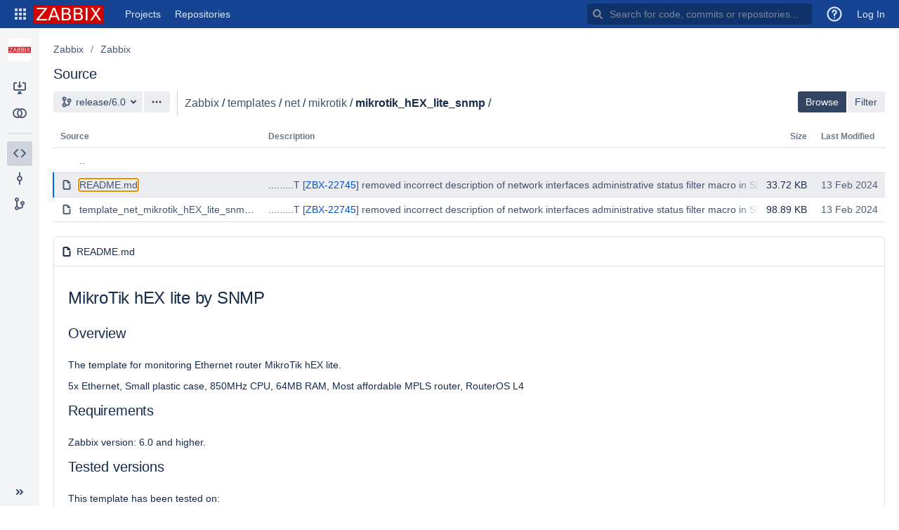

--- FILE ---
content_type: text/html;charset=UTF-8
request_url: https://git.zabbix.com/projects/ZBX/repos/zabbix/browse/templates/net/mikrotik/mikrotik_hEX_lite_snmp?at=release%2F6.0
body_size: 6528
content:
<!DOCTYPE html><html lang="en"><head><meta charset="utf-8"><meta http-equiv="X-UA-Compatible" content="IE=edge"><title>Browse Zabbix / Zabbix - ZABBIX GIT</title><script>
window.WRM=window.WRM||{};window.WRM._unparsedData=window.WRM._unparsedData||{};window.WRM._unparsedErrors=window.WRM._unparsedErrors||{};
WRM._unparsedData["com.atlassian.plugins.atlassian-plugins-webresource-plugin:context-path.context-path"]="\u0022\u0022";
WRM._unparsedData["com.atlassian.plugins.atlassian-clientside-extensions-runtime:runtime.atlassianDevMode"]="false";
WRM._unparsedData["com.atlassian.bitbucket.server.bitbucket-webpack-INTERNAL:date-format-preference.data"]="\u0022\u0022";
WRM._unparsedData["com.atlassian.bitbucket.server.config-wrm-data:page.max.directory.recursive.children.data"]="{\u0022value\u0022:\u0022100000\u0022,\u0022key\u0022:\u0022page.max.directory.recursive.children\u0022,\u0022type\u0022:\u0022NUMBER\u0022}";
WRM._unparsedData["com.atlassian.bitbucket.server.bitbucket-repository-ref-sync:ref-sync-diverged-action-items._unused_"]="null";
WRM._unparsedData["com.atlassian.bitbucket.server.config-wrm-data:repository.merge.sync.timeout.data"]="{\u0022value\u0022:\u0022300\u0022,\u0022key\u0022:\u0022plugin.bitbucket-repository-ref-sync.merge.timeout\u0022,\u0022type\u0022:\u0022NUMBER\u0022}";
WRM._unparsedData["com.atlassian.bitbucket.server.config-wrm-data:repository.rebase.sync.timeout.data"]="{\u0022value\u0022:\u0022300\u0022,\u0022key\u0022:\u0022plugin.bitbucket-repository-ref-sync.rebase.timeout\u0022,\u0022type\u0022:\u0022NUMBER\u0022}";
WRM._unparsedData["com.atlassian.bitbucket.server.bitbucket-client-web-fragments:branch-layout-actions-dropdown-location._unused_"]="null";
WRM._unparsedData["com.atlassian.bitbucket.server.bitbucket-webpack-INTERNAL:user-keyboard-shortcuts-enabled.data"]="true";
WRM._unparsedData["com.atlassian.bitbucket.server.bitbucket-client-web-fragments:clone-dialog-options-location._unused_"]="null";
WRM._unparsedData["com.atlassian.bitbucket.server.bitbucket-webpack-INTERNAL:determine-language.syntax-highlighters"]="{\u0022text/x-ruby\u0022:{\u0022x\u0022:[\u0022ruby\u0022]},\u0022application/json\u0022:{\u0022e\u0022:[\u0022ipynb\u0022]},\u0022text/x-objectivec\u0022:{\u0022e\u0022:[\u0022m\u0022]},\u0022text/x-python\u0022:{\u0022x\u0022:[\u0022python\u0022]},\u0022text/javascript\u0022:{\u0022x\u0022:[\u0022node\u0022]},\u0022text/x-sh\u0022:{\u0022e\u0022:[\u0022makefile\u0022,\u0022Makefile\u0022],\u0022x\u0022:[\u0022sh\u0022,\u0022bash\u0022,\u0022zsh\u0022]},\u0022text/x-perl\u0022:{\u0022x\u0022:[\u0022perl\u0022]},\u0022text/velocity\u0022:{\u0022e\u0022:[\u0022vm\u0022]},\u0022text/x-erlang\u0022:{\u0022x\u0022:[\u0022escript\u0022]}}";
WRM._unparsedData["com.atlassian.bitbucket.server.feature-wrm-data:bidi.character.highlighting.data"]="true";
WRM._unparsedData["com.atlassian.bitbucket.server.bitbucket-mirroring-upstream:preferred-mirror.preferred-mirror-id"]="\u0022\u0022";
WRM._unparsedData["com.atlassian.bitbucket.server.bitbucket-jira:is-jira-linked.is-jira-linked-id"]="true";
WRM._unparsedData["com.atlassian.analytics.analytics-client:policy-update-init.policy-update-data-provider"]="false";
WRM._unparsedData["com.atlassian.analytics.analytics-client:programmatic-analytics-init.programmatic-analytics-data-provider"]="false";
WRM._unparsedData["com.atlassian.bitbucket.server.feature-wrm-data:user.time.zone.onboarding.data"]="true";
if(window.WRM._dataArrived)window.WRM._dataArrived();</script>
<link type="text/css" rel="stylesheet" href="/s/6a985c33380da678bade7e97035b97eb-CDN/-872796425/a32078a/n1cn5w/fd1a10b61acf1eca4748d15ad430ac7d/_/download/contextbatch/css/_super/batch.css" data-wrm-key="_super" data-wrm-batch-type="context" media="all">
<link type="text/css" rel="stylesheet" href="/s/97cae01adf5db5e829a204dc4917b31c-CDN/-872796425/a32078a/n1cn5w/614bfad0b6417b1823f43f09ea9aee00/_/download/contextbatch/css/bitbucket.page.repository.filebrowser,bitbucket.layout.files,bitbucket.layout.branch,bitbucket.layout.repository,atl.general,bitbucket.layout.base,bitbucket.layout.entity,-_super/batch.css?feature.smart.mirrors.enabled=true&amp;isJiraLinked=true&amp;isMailServerConfigured=true" data-wrm-key="bitbucket.page.repository.filebrowser,bitbucket.layout.files,bitbucket.layout.branch,bitbucket.layout.repository,atl.general,bitbucket.layout.base,bitbucket.layout.entity,-_super" data-wrm-batch-type="context" media="all">
<script type="text/javascript" src="/s/b37dc69adf10439025efa6b2fa3cfb0b-CDN/-872796425/a32078a/n1cn5w/fd1a10b61acf1eca4748d15ad430ac7d/_/download/contextbatch/js/_super/batch.js?locale=en-US" data-wrm-key="_super" data-wrm-batch-type="context" data-initially-rendered></script>
<script type="text/javascript" src="/s/c237f465903a3608c182601e104b11ba-CDN/-872796425/a32078a/n1cn5w/614bfad0b6417b1823f43f09ea9aee00/_/download/contextbatch/js/bitbucket.page.repository.filebrowser,bitbucket.layout.files,bitbucket.layout.branch,bitbucket.layout.repository,atl.general,bitbucket.layout.base,bitbucket.layout.entity,-_super/batch.js?feature.smart.mirrors.enabled=true&amp;isJiraLinked=true&amp;isMailServerConfigured=true&amp;locale=en-US" data-wrm-key="bitbucket.page.repository.filebrowser,bitbucket.layout.files,bitbucket.layout.branch,bitbucket.layout.repository,atl.general,bitbucket.layout.base,bitbucket.layout.entity,-_super" data-wrm-batch-type="context" data-initially-rendered></script>
<script>(function(loader) {loader.load('bitbucket.web.repository.clone.dialog.options', {"com.atlassian.bitbucket.server.bitbucket-mirroring-upstream:mirroring-clone-urls":{"serverCondition":false}});loader.load('bitbucket.refsync.diverged.actions', {"com.atlassian.bitbucket.server.bitbucket-repository-ref-sync:rebase":{"serverCondition":true}});loader.load('bitbucket.layout.repository', {"com.atlassian.bitbucket.server.bitbucket-repository-shortcuts:repository-shortcuts-url-scheme-whitelist-provider":{"urlSchemeWhitelist":["http://","https://","ftp://","ftps://","mailto:","skype:","callto:","facetime:","git:","irc:","irc6:","news:","nntp:","feed:","cvs:","svn:","mvn:","ssh:","itms:","notes:","smb:","hipchat://","sourcetree:","urn:","tel:","xmpp:","telnet:","vnc:","rdp:","whatsapp:","slack:","sip:","sips:","magnet:"]},"com.atlassian.bitbucket.server.bitbucket-page-data:markup-extension-provider":{"extensions":["md","markdown","mdown","mkdn","mkd","txt","text",""],"extensionsRaw":["txt","text",""],"name":"README"}});loader.load('bitbucket.branch.layout.actions.dropdown', {"com.atlassian.bitbucket.server.bitbucket-compare:compare-branch-action":{"serverCondition":true},"com.kylenicholls.stash.parameterized-builds:blayout-trigger-jenkins":{"serverCondition":false},"com.atlassian.bitbucket.server.bitbucket-sourcetree:sourcetree-checkout-action-branch-layout":{"serverCondition":true},"com.atlassian.bitbucket.server.bitbucket-client-web-fragments:download-branch-action":{"serverCondition":true},"com.atlassian.bitbucket.server.bitbucket-branch:create-branch-action":{"serverCondition":false}});}(_PageDataPlugin));</script><meta name="application-name" content="Bitbucket"><link rel="shortcut icon" type="image/x-icon" href="/s/-872796425/a32078a/n1cn5w/1.0/_/download/resources/com.atlassian.bitbucket.server.bitbucket-webpack-INTERNAL:favicon/favicon.ico" /><link rel="search" href="https://git.zabbix.com/plugins/servlet/opensearch-descriptor" type="application/opensearchdescription+xml" title="Bitbucket code search"/></head><body class="aui-page-sidebar bitbucket-theme"><ul id="assistive-skip-links" class="assistive"><li><a href="#aui-sidebar-content">Skip to sidebar navigation</a></li><li><a href="#aui-page-panel-content-body">Skip to content</a></li></ul><div id="page"><!-- start #header --><header id="header" role="banner"><section class="notifications"></section><nav class="aui-header aui-dropdown2-trigger-group" aria-label="site"><div class="aui-header-inner"><div class="aui-header-before"><button class=" aui-dropdown2-trigger app-switcher-trigger aui-dropdown2-trigger-arrowless" aria-controls="app-switcher" aria-haspopup="true" role="button" data-aui-trigger href="#app-switcher"><span class="aui-icon aui-icon-small aui-iconfont-appswitcher">Linked Applications</span></button><div id="app-switcher" class="aui-dropdown2 aui-style-default" role="menu" hidden data-is-user-admin="false" data-is-switcher="true"><div class="app-switcher-loading">Loading&hellip;</div></div></div><div class="aui-header-primary"><span id="logo" class="aui-header-logo bitbucket-header-logo"><a href="https://git.zabbix.com"><img src="/s/-872796425/a32078a/n1cn5w/1.0/_/download/resources/com.atlassian.bitbucket.server.bitbucket-webpack-INTERNAL:bitbucket-logo/images/logo/bitbucket.svg" alt="Bitbucket"/></a></span><ul class="aui-nav"><li class=" projects-link"><a href="/projects" class="projects-link" data-web-item-key="com.atlassian.bitbucket.server.bitbucket-server-web-fragments:projects-menu">Projects</a></li><li class=" public-repos-link"><a href="/repos" class="public-repos-link" data-web-item-key="com.atlassian.bitbucket.server.bitbucket-server-web-fragments:public-repositories-link">Repositories</a></li></ul></div><div class="aui-header-secondary"><ul class="aui-nav"><li><div id="quick-search-loader"></div><script>jQuery(document).ready(function () {require(['bitbucket-plugin-search/internal/component/quick-search/quick-search-loader'], function (loader) {loader.onReady('#quick-search-loader');}) ;}) ;</script></li><li class=""title="Announcement Banner"><a href="#announcement-banner" id="announcement-banner-menu-link" title="Announcement Banner" data-web-item-key="com.nolddor.announcement-banner-for-bitbucket:header-announcement-banner-btn"><span class="aui-icon aui-icon-small aui-iconfont-feedback">Announcement Banner</span></a></li><li class=" help-link"title="Help"><a class=" aui-dropdown2-trigger aui-dropdown2-trigger-arrowless" aria-controls="com.atlassian.bitbucket.server.bitbucket-server-web-fragments-help-menu" aria-haspopup="true" role="button" tabindex="0" data-aui-trigger><span class="aui-icon aui-icon-small aui-icon-small aui-iconfont-question-circle">Help</span></a><div id="com.atlassian.bitbucket.server.bitbucket-server-web-fragments-help-menu" class="aui-dropdown2 aui-style-default" role="menu" hidden data-aui-dom-container="body"><div class="aui-dropdown2-section help-items-section"><ul class="aui-list-truncate" role="presentation"><li role="presentation"><a href="https://confluence.atlassian.com/display/BITBUCKETSERVER0721/Bitbucket+Data+Center+and+Server+documentation?utm_campaign=in-app-help&amp;amp;utm_medium=in-app-help&amp;amp;utm_source=stash" title="Go to the online documentation for Bitbucket" data-web-item-key="com.atlassian.bitbucket.server.bitbucket-server-web-fragments:general-help">Online help</a></li><li role="presentation"><a href="https://www.atlassian.com/git?utm_campaign=learn-git&amp;utm_medium=in-app-help&amp;utm_source=stash" title="Learn about Git commands &amp; workflows" data-web-item-key="com.atlassian.bitbucket.server.bitbucket-server-web-fragments:learn-git">Learn Git</a></li><li role="presentation"><a href="/getting-started" class="getting-started-page-link" title="Overview of Bitbucket features" data-web-item-key="com.atlassian.bitbucket.server.bitbucket-server-web-fragments:getting-started-page-help-link">Welcome to Bitbucket</a></li><li role="presentation"><a href="/#" class="keyboard-shortcut-link" title="Discover keyboard shortcuts in Bitbucket" data-web-item-key="com.atlassian.bitbucket.server.bitbucket-server-web-fragments:keyboard-shortcuts-help-link">Keyboard shortcuts</a></li><li role="presentation"><a href="https://go.atlassian.com/bitbucket-server-whats-new?utm_campaign=in-app-help&amp;utm_medium=in-app-help&amp;utm_source=stash" title="Learn about what&#39;s new in Bitbucket" data-web-item-key="com.atlassian.bitbucket.server.bitbucket-server-web-fragments:whats-new-link">What&#39;s new</a></li><li role="presentation"><a href="https://go.atlassian.com/bitbucket-server-community?utm_campaign=in-app-help&amp;utm_medium=in-app-help&amp;utm_source=stash" title="Explore the Atlassian community" data-web-item-key="com.atlassian.bitbucket.server.bitbucket-server-web-fragments:community-link">Community</a></li></ul></div></div></li><li class=" alerts-menu"title="View system alerts"><a href="#alerts" id="alerts-trigger" class="alerts-menu" title="View system alerts" data-web-item-key="com.atlassian.bitbucket.server.bitbucket-server-web-fragments:global-alerts-menu-item">Alerts</a></li><li class="user-dropdown"><a id="login-link" href="/login?next=%2Fprojects%2FZBX%2Frepos%2Fzabbix%2Fbrowse%2Ftemplates%2Fnet%2Fmikrotik%2Fmikrotik_hEX_lite_snmp%3Fat%3Drelease%252F6.0">Log In</a></li></ul></div></div> <!-- End .aui-header-inner --></nav> <!-- End .aui-header --></header><!-- End #header --><!-- Start #content --><section id="content" role="main" tabindex="-1" data-timezone="-120"  data-repoSlug="zabbix" data-projectKey="ZBX" data-repoName="Zabbix" data-projectName="Zabbix"><section class="notifications"></section><section id="aui-sidebar-content" class="aui-sidebar "  tabindex="-1"><div class="aui-sidebar-wrapper"><div class="aui-sidebar-body"><script>require('bitbucket/internal/widget/sidebar/sidebar').preload();</script><div class="aui-page-header" ><div class="aui-page-header-inner"><div class="aui-page-header-image" ><a href="/projects/ZBX"><span class="aui-avatar aui-avatar-large aui-avatar-project" data-tooltip="Zabbix"><span class="aui-avatar-inner"><img src="/projects/ZBX/avatar.png?s=96&amp;v=1549621210789" alt="Zabbix" /></span></span></a></div><div class="aui-page-header-main entity-item" ><ol class="aui-nav aui-nav-breadcrumbs"><li><a href="/projects/ZBX" title="Zabbix">Zabbix</a></li></ol><h1><span class="entity-name" title="Zabbix">Zabbix</span></h1><div><div class="public-lozenge aui-lozenge aui-lozenge-subtle">Public</div></div></div></div></div><nav class="aui-navgroup aui-navgroup-vertical" role="navigation"><div class="aui-navgroup-inner"><div class="aui-sidebar-group aui-sidebar-group-tier-one sidebar-actions"><div class="aui-nav-heading"><strong>Actions</strong></div><ul class="aui-nav"><li class=" clone-repo"><a href="#" class="aui-nav-item "  id=clone-repo-button data-web-item-key=com.atlassian.bitbucket.server.bitbucket-server-web-fragments:repository-clone  title=Clone this repository><span class="aui-icon icon-clone"></span><span class="aui-nav-item-label">Clone</span></a></li><li><a href="/projects/ZBX/repos/zabbix/compare" class="aui-nav-item "  id=repository-nav-compare data-web-item-key=com.atlassian.bitbucket.server.bitbucket-server-web-fragments:bitbucket.repository.nav.compare ><span class="aui-icon icon-compare"></span><span class="aui-nav-item-label">Compare</span></a></li></ul></div><aui-inline-dialog id="repo-clone-dialog" alignment="left top" data-aui-dom-container="body" data-aui-focus-selector=".clone-url-input"><div id="clone-repo-dialog-content"><div class="clone-url"><div class="aui-buttons"><button id="http-clone-url" class="aui-button repository-protocol"  data-module-key="http-clone-url" data-clone-url="https://git.zabbix.com/scm/zbx/zabbix.git" autocomplete="off" aria-disabled="true" disabled="disabled" >HTTP</button><input type="text" class="text quick-copy-text stash-text clone-url-input" readonly="readonly" spellcheck="false" value=""/></div><div id="clone-dialog-options"><!-- This is a client-web-panel --></div><div id="clone-dialog-help-info"><p><a target="_blank" href="https://www.atlassian.com/git/tutorials/setting-up-a-repository/git-clone?utm_campaign=learn-git-clone&amp;utm_medium=in-app-help&amp;utm_source=stash">Learn more about cloning repositories</a></p><p>You have <strong>read-only</strong> access</p><p><div id="contributing-guidelines-clone-placeholder" class="hidden"></div></p></div></div><div class="sourcetree-panel"><a id="sourcetree-clone-button" class="aui-button aui-button-primary sourcetree-button"  href="sourcetree://cloneRepo/https://git.zabbix.com/scm/zbx/zabbix.git" autocomplete="off" tabindex="0">Clone in Sourcetree</a><p><a href="https://www.sourcetreeapp.com" target="_blank">Sourcetree</a> is a free Git and Mercurial client for Windows and Mac.</p></div></div></aui-inline-dialog><div class="aui-sidebar-group aui-sidebar-group-tier-one sidebar-navigation"><div class="aui-nav-heading"><strong>Navigation</strong></div><ul class="aui-nav"><li class="aui-nav-selected"><a href="/projects/ZBX/repos/zabbix/browse" class="aui-nav-item "  id=repository-nav-files data-web-item-key=com.atlassian.bitbucket.server.bitbucket-server-web-fragments:bitbucket.repository.nav.files ><span class="aui-icon icon-source"></span><span class="aui-nav-item-label">Source</span></a></li><li class=" commits-nav"><a href="/projects/ZBX/repos/zabbix/commits" class="aui-nav-item "  id=repository-nav-commits data-web-item-key=com.atlassian.bitbucket.server.bitbucket-server-web-fragments:bitbucket.repository.nav.commits ><span class="aui-icon icon-commits"></span><span class="aui-nav-item-label">Commits</span></a></li><li><a href="/projects/ZBX/repos/zabbix/branches" class="aui-nav-item "  id=repository-nav-branches data-web-item-key=com.atlassian.bitbucket.server.bitbucket-server-web-fragments:bitbucket.repository.nav.branches ><span class="aui-icon icon-branches"></span><span class="aui-nav-item-label">Branches</span></a></li></ul></div></div></nav></div><div class="aui-sidebar-footer"><button class="aui-button aui-button-subtle aui-sidebar-toggle aui-sidebar-footer-tipsy" title="Expand sidebar ( [ )" data-tooltip="Expand sidebar ( [ )"><span class="aui-icon aui-icon-small aui-iconfont-chevron-double-left"></span></button></div></div></section><div id="aui-page-panel-content-body" class="aui-page-panel content-body"  tabindex="-1"><div class="aui-page-panel-inner"><main role="main" id="main" class="aui-page-panel-content" ><div class="aui-page-header page-header-flex" ><div class="aui-page-header-inner"><div class="aui-page-header-main" ><ol class="aui-nav aui-nav-breadcrumbs repository-breadcrumbs"><li><a href="/projects/ZBX" title="Zabbix">Zabbix</a></li><li class="aui-nav-selected"><a href="/projects/ZBX/repos/zabbix/browse" title="Zabbix">Zabbix</a></li></ol><h2 class="page-panel-content-header">Source</h2></div></div></div><div class="aui-toolbar2 branch-selector-toolbar" role="toolbar"><div class="aui-toolbar2-inner"><div class="aui-toolbar2-primary"><div class="aui-group"><div class="aui-item"><div class="aui-buttons"><label for="repository-layout-revision-selector" class="assistive">Source branch</label><button type="button" id="repository-layout-revision-selector" data-aui-trigger aria-controls="inline-dialog-repository-layout-revision-selector-dialog" class="aui-button searchable-selector-trigger revision-reference-selector-trigger" title="release/6.0"><span class="aui-icon aui-icon-small aui-iconfont-branch">Branch</span><span class="name" title="release/6.0" data-id="refs/heads/release/6.0" data-revision-ref="{&quot;latestCommit&quot;:&quot;9ce05496c60bb08b99ea840866ecd5d6e6d871c9&quot;,&quot;isDefault&quot;:false,&quot;id&quot;:&quot;refs/heads/release/6.0&quot;,&quot;displayId&quot;:&quot;release/6.0&quot;,&quot;type&quot;:{&quot;name&quot;:&quot;Branch&quot;,&quot;id&quot;:&quot;branch&quot;}}">release/6.0</span></button><aui-inline-dialog id="inline-dialog-repository-layout-revision-selector-dialog" class="searchable-selector-dialog" alignment="bottom left" alignment-static data-aui-dom-container="body" role="region"></aui-inline-dialog><button id="branch-actions"  class=" aui-dropdown2-trigger aui-button aui-dropdown2-trigger-arrowless" aria-controls="branch-actions-menu" aria-haspopup="true" role="button" data-aui-trigger autocomplete="off" type="button"><span class="aui-icon aui-icon-small aui-iconfont-more">Branch actions</span></button></div></div><div class="aui-item"><div class="breadcrumbs" ><span class="file-path"><a href="/projects/ZBX/repos/zabbix/browse?at=release%2F6.0">Zabbix</a><span class="sep">/</span><a href="/projects/ZBX/repos/zabbix/browse/templates?at=release%2F6.0">templates</a><span class="sep">/</span><a href="/projects/ZBX/repos/zabbix/browse/templates/net?at=release%2F6.0">net</a><span class="sep">/</span><a href="/projects/ZBX/repos/zabbix/browse/templates/net/mikrotik?at=release%2F6.0">mikrotik</a></span><span class="sep">/</span><span class="stub">mikrotik_hEX_lite_snmp</span><span class="sep">/</span></div></div><div class="aui-item"><div class="file-finder"><div class="file-finder-input"><span class="aui-icon aui-icon-small aui-iconfont-search file-finder-search-icon"></span><input type="text" autofocus="autofocus" maxlength="1000" size="30" class="filter-files" placeholder="Find files" ></div><button class="file-finder-tip" aria-expanded="false"><span class="aui-icon aui-icon-small aui-iconfont-info-circle"></span></button></div></div></div></div><div class="aui-toolbar2-secondary commit-badge-container"><div class="aui-buttons find-files"><button class="aui-button browse-files-button"  autocomplete="off" aria-pressed="true">Browse</button><button class="aui-button find-files-button"  autocomplete="off">Filter</button></div></div></div></div><div class="filebrowser-banner"></div><div class='filebrowser-content'><div id="file-browser-wrapper"><table class="aui filebrowser-table" id="browse-table"><thead ><tr><th id="group" scope="col" class="item-name">Source</th><th id="group" scope="col" class="message hidden">Description</th><th id="group" scope="col" class="file-size">Size</th><th id="group" scope="col" class="timestamp hidden">Last Modified</th></tr></thead><tbody ><tr class="folder browse-up file-row"title="Go to the parent directory"data-item-name=".."><td colspan="4" class="item-name"><span class="aui-icon aui-icon-small aui-iconfont-browse-up">Parent directory</span><a href="/projects/ZBX/repos/zabbix/browse/templates/net/mikrotik?at=release%2F6.0"aria-label="Parent directory">..</a></td></tr><tr class="file file-row"data-item-name="README.md"><td  class="item-name"><span class="aui-icon aui-icon-small aui-iconfont-document">File </span><a href="/projects/ZBX/repos/zabbix/browse/templates/net/mikrotik/mikrotik_hEX_lite_snmp/README.md?at=release%2F6.0" data-contentId="eaf228207e072cdb1245b2cdf07f668a171d6285">README.md</a></td><td class="file-size">33.72 KB</td></tr><tr class="file file-row"data-item-name="template_net_mikrotik_hEX_lite_snmp.yaml"><td  class="item-name"><span class="aui-icon aui-icon-small aui-iconfont-document">File </span><a href="/projects/ZBX/repos/zabbix/browse/templates/net/mikrotik/mikrotik_hEX_lite_snmp/template_net_mikrotik_hEX_lite_snmp.yaml?at=release%2F6.0" data-contentId="719312e845b2a9000e73f6ef7214f0539d911527">template_net_mikrotik_hEX_lite_snmp.yaml</a></td><td class="file-size">98.89 KB</td></tr></tbody></table></div></div><div class='filebrowser-readme'></div> <script type="text/javascript">require('bitbucket/internal/feature/readme/files/readme').onReady('.filebrowser-readme')</script><div class="filebrowser-banner"></div></main></div></div></section><!-- End #content --><!-- Start #footer --><footer id="footer" role="contentinfo"><section class="notifications"></section><section class="footer-body"><ul><li data-key="footer.license.message">Git repository management for enterprise teams powered by <a href="https://www.atlassian.com/software/bitbucket/">Atlassian Bitbucket</a></li></ul><ul><li>Atlassian Bitbucket <span title="a32078a049b08ccf07443ac4250926e83536e251" id="product-version" data-commitid="a32078a049b08ccf07443ac4250926e83536e251" data-system-build-number="a32078a"> v7.21.23</span></li><li data-key="footer.links.documentation"><a href="https://confluence.atlassian.com/display/BITBUCKETSERVER0721/Bitbucket+Data+Center+and+Server+documentation?utm_campaign=in-app-help&amp;utm_medium=in-app-help&amp;utm_source=stash" target="_blank">Documentation</a></li><li data-key="footer.links.jac"><a href="https://jira.atlassian.com/browse/BSERV?utm_campaign=in-app-help&amp;utm_medium=in-app-help&amp;utm_source=stash" target="_blank">Request a feature</a></li><li data-key="footer.links.about"><a href="/about">About</a></li><li data-key="footer.links.contact.atlassian"><a href="https://www.atlassian.com/company/contact?utm_campaign=in-app-help&amp;utm_medium=in-app-help&amp;utm_source=stash" target="_blank">Contact Atlassian</a></li></ul><div id="footer-logo"><a href="https://www.atlassian.com/" target="_blank">Atlassian</a></div></section></footer><!-- End #footer --></div><script>require('bitbucket/internal/layout/base/base').onReady(null, "ZABBIX GIT" ); require('bitbucket/internal/widget/keyboard-shortcuts/keyboard-shortcuts').onReady();</script><script>require('bitbucket/internal/layout/repository/repository').onReady({"slug":"zabbix","id":152,"name":"Zabbix","hierarchyId":"f695c0dfb7f17321bb31","scmId":"git","state":"AVAILABLE","statusMessage":"Available","forkable":false,"project":{"key":"ZBX","id":22,"name":"Zabbix","description":"Zabbix code","public":false,"type":"NORMAL","links":{"self":[{"href":"https://git.zabbix.com/projects/ZBX"}]},"avatarUrl":"/projects/ZBX/avatar.png?s=64&v=1549621210789"},"public":true,"links":{"clone":[{"href":"https://git.zabbix.com/scm/zbx/zabbix.git","name":"http"},{"href":"ssh://git@git.zabbix.com:7999/zbx/zabbix.git","name":"ssh"}],"self":[{"href":"https://git.zabbix.com/projects/ZBX/repos/zabbix/browse"}]}}, '#clone-repo-button');</script><div id="branch-actions-menu" class="aui-dropdown2 aui-style-default" role="menu" hidden></div><script>require('bitbucket/internal/layout/branch/branch').onReady('#repository-layout-revision-selector');</script><script>require('bitbucket/internal/layout/files/files').onReady(["templates","net","mikrotik","mikrotik_hEX_lite_snmp"],{"latestCommit":"9ce05496c60bb08b99ea840866ecd5d6e6d871c9","isDefault":false,"id":"refs/heads/release/6.0","displayId":"release/6.0","type":{"name":"Branch","id":"branch"}}, '.branch-selector-toolbar .breadcrumbs',true);</script><script>require('bitbucket/internal/page/filebrowser/filebrowser').onReady( "templates\/net\/mikrotik\/mikrotik_hEX_lite_snmp",{"latestCommit":"9ce05496c60bb08b99ea840866ecd5d6e6d871c9","isDefault":false,"id":"refs/heads/release/6.0","displayId":"release/6.0","type":{"name":"Branch","id":"branch"}}, "#file-browser-wrapper", "#browse-table",1000);</script></body></html>

--- FILE ---
content_type: text/html;charset=UTF-8
request_url: https://git.zabbix.com/rest/api/latest/projects/ZBX/repos/zabbix/raw/templates/net/mikrotik/mikrotik_hEX_lite_snmp/README.md?blob=eaf228207e072cdb1245b2cdf07f668a171d6285&at=refs%2Fheads%2Frelease%2F6.0&markup=true&htmlEscape=false&hardwrap=false
body_size: 7188
content:
<h1>MikroTik hEX lite by SNMP</h1>
<h2>Overview</h2>
<p>The template for monitoring Ethernet router MikroTik hEX lite.</p>
<p>5x Ethernet, Small plastic case, 850MHz CPU, 64MB RAM, Most affordable MPLS router, RouterOS L4</p>
<h2>Requirements</h2>
<p>Zabbix version: 6.0 and higher.</p>
<h2>Tested versions</h2>
<p>This template has been tested on:</p>
<ul><li>MikroTik hEX lite</li></ul>
<h2>Configuration</h2>
<blockquote>
<p>Zabbix should be configured according to the instructions in the <a rel="nofollow" href="https://www.zabbix.com/documentation/6.0/manual/config/templates_out_of_the_box">Templates out of the box</a> section.</p>
</blockquote>
<h2>Setup</h2>
<p>Refer to the vendor documentation.</p>
<h3>Macros used</h3>
<table><thead><tr><th>Name</th><th>Description</th><th>Default</th></tr></thead><tbody><tr><td>{$VFS.FS.PUSED.MAX.CRIT}</td><td></td><td><code>90</code></td></tr><tr><td>{$VFS.FS.PUSED.MAX.WARN}</td><td></td><td><code>80</code></td></tr><tr><td>{$CPU.UTIL.CRIT}</td><td></td><td><code>90</code></td></tr><tr><td>{$TEMP_CRIT}</td><td></td><td><code>60</code></td></tr><tr><td>{$TEMP_CRIT_LOW}</td><td></td><td><code>5</code></td></tr><tr><td>{$TEMP_WARN}</td><td></td><td><code>50</code></td></tr><tr><td>{$TEMP_CRIT:&#34;CPU&#34;}</td><td></td><td><code>75</code></td></tr><tr><td>{$TEMP_WARN:&#34;CPU&#34;}</td><td></td><td><code>70</code></td></tr><tr><td>{$MEMORY.UTIL.MAX}</td><td></td><td><code>90</code></td></tr><tr><td>{$IFNAME.WIFI.MATCHES}</td><td><p>This macro is used in CAPsMAN AP channel discovery. It can be overridden on the host level.</p></td><td><code>WIFI</code></td></tr><tr><td>{$IFNAME.LTEMODEM.MATCHES}</td><td><p>This macro is used in LTE modem discovery. It can be overridden on the host.</p></td><td><code>^lte</code></td></tr><tr><td>{$LTEMODEM.RSSI.MIN.WARN}</td><td><p>The LTE modem RSSI minimum value for warning trigger expression.</p></td><td><code>-100</code></td></tr><tr><td>{$LTEMODEM.RSRP.MIN.WARN}</td><td><p>The LTE modem RSRP minimum value for warning trigger expression.</p></td><td><code>-100</code></td></tr><tr><td>{$LTEMODEM.RSRQ.MIN.WARN}</td><td><p>The LTE modem RSRQ minimum value for warning trigger expression.</p></td><td><code>-20</code></td></tr><tr><td>{$LTEMODEM.SINR.MIN.WARN}</td><td><p>The LTE modem SINR minimum value for warning trigger expression.</p></td><td><code>0</code></td></tr><tr><td>{$SNMP.TIMEOUT}</td><td></td><td><code>5m</code></td></tr><tr><td>{$ICMP_LOSS_WARN}</td><td></td><td><code>20</code></td></tr><tr><td>{$ICMP_RESPONSE_TIME_WARN}</td><td></td><td><code>0.15</code></td></tr><tr><td>{$IF.ERRORS.WARN}</td><td></td><td><code>2</code></td></tr><tr><td>{$IF.UTIL.MAX}</td><td></td><td><code>90</code></td></tr><tr><td>{$IFCONTROL}</td><td></td><td><code>1</code></td></tr><tr><td>{$NET.IF.IFNAME.MATCHES}</td><td></td><td><code>^.*$</code></td></tr><tr><td>{$NET.IF.IFNAME.NOT_MATCHES}</td><td><p>Filter out loopbacks, nulls, docker veth links and docker0 bridge by default</p></td><td><code>Macro too long. Please see the template.</code></td></tr><tr><td>{$NET.IF.IFOPERSTATUS.MATCHES}</td><td></td><td><code>^.*$</code></td></tr><tr><td>{$NET.IF.IFOPERSTATUS.NOT_MATCHES}</td><td><p>Ignore notPresent(6)</p></td><td><code>^6$</code></td></tr><tr><td>{$NET.IF.IFADMINSTATUS.MATCHES}</td><td></td><td><code>^.*</code></td></tr><tr><td>{$NET.IF.IFADMINSTATUS.NOT_MATCHES}</td><td><p>Ignore down(2) administrative status</p></td><td><code>^2$</code></td></tr><tr><td>{$NET.IF.IFDESCR.MATCHES}</td><td></td><td><code>.*</code></td></tr><tr><td>{$NET.IF.IFDESCR.NOT_MATCHES}</td><td></td><td><code>CHANGE_IF_NEEDED</code></td></tr><tr><td>{$NET.IF.IFALIAS.MATCHES}</td><td></td><td><code>.*</code></td></tr><tr><td>{$NET.IF.IFALIAS.NOT_MATCHES}</td><td></td><td><code>CHANGE_IF_NEEDED</code></td></tr><tr><td>{$NET.IF.IFTYPE.MATCHES}</td><td></td><td><code>.*</code></td></tr><tr><td>{$NET.IF.IFTYPE.NOT_MATCHES}</td><td></td><td><code>CHANGE_IF_NEEDED</code></td></tr></tbody></table>
<h3>Items</h3>
<table><thead><tr><th>Name</th><th>Description</th><th>Type</th><th>Key and additional info</th></tr></thead><tbody><tr><td>Mikrotik: Used memory</td><td><p>MIB: HOST-RESOURCES-MIB</p><p>The amount of the storage represented by this entry that is allocated, in units of hrStorageAllocationUnits.</p></td><td>SNMP agent</td><td>vm.memory.used[hrStorageUsed.Memory]<p><strong>Preprocessing</strong></p><ul><li><p>Custom multiplier: <code>1024</code></p></li></ul></td></tr><tr><td>Mikrotik: Total memory</td><td><p>MIB: HOST-RESOURCES-MIB</p><p>The size of the storage represented by this entry, in</p><p>units of hrStorageAllocationUnits. This object is</p><p>writable to allow remote configuration of the size of</p><p>the storage area in those cases where such an</p><p>operation makes sense and is possible on the</p><p>underlying system. For example, the amount of main</p><p>memory allocated to a buffer pool might be modified or</p><p>the amount of disk space allocated to virtual memory</p><p>might be modified.</p></td><td>SNMP agent</td><td>vm.memory.total[hrStorageSize.Memory]<p><strong>Preprocessing</strong></p><ul><li><p>Custom multiplier: <code>1024</code></p></li></ul></td></tr><tr><td>Mikrotik: Memory utilization</td><td><p>Memory utilization in %.</p></td><td>Calculated</td><td>vm.memory.util[memoryUsedPercentage.Memory]</td></tr><tr><td>Mikrotik: Operating system</td><td><p>MIB: MIKROTIK-MIB</p><p>Software version.</p></td><td>SNMP agent</td><td>system.sw.os[mtxrLicVersion.0]<p><strong>Preprocessing</strong></p><ul><li><p>Discard unchanged with heartbeat: <code>1d</code></p></li></ul></td></tr><tr><td>Mikrotik: Hardware model name</td><td></td><td>SNMP agent</td><td>system.hw.model<p><strong>Preprocessing</strong></p><ul><li><p>Discard unchanged with heartbeat: <code>1d</code></p></li></ul></td></tr><tr><td>Mikrotik: Hardware serial number</td><td><p>MIB: MIKROTIK-MIB</p><p>RouterBOARD serial number.</p></td><td>SNMP agent</td><td>system.hw.serialnumber<p><strong>Preprocessing</strong></p><ul><li><p>Discard unchanged with heartbeat: <code>1d</code></p></li></ul></td></tr><tr><td>Mikrotik: Firmware version</td><td><p>MIB: MIKROTIK-MIB</p><p>Current firmware version.</p></td><td>SNMP agent</td><td>system.hw.firmware<p><strong>Preprocessing</strong></p><ul><li><p>Discard unchanged with heartbeat: <code>1d</code></p></li></ul></td></tr><tr><td>Mikrotik: Uptime (network)</td><td><p>MIB: SNMPv2-MIB</p><p>The time (in hundredths of a second) since the network management portion of the system was last re-initialized.</p></td><td>SNMP agent</td><td>system.net.uptime[sysUpTime.0]<p><strong>Preprocessing</strong></p><ul><li><p>Custom multiplier: <code>0.01</code></p></li></ul></td></tr><tr><td>Mikrotik: Uptime (hardware)</td><td><p>MIB: HOST-RESOURCES-MIB</p><p>The amount of time since this host was last initialized. Note that this is different from sysUpTime in the SNMPv2-MIB [RFC1907] because sysUpTime is the uptime of the network management portion of the system.</p></td><td>SNMP agent</td><td>system.hw.uptime[hrSystemUptime.0]<p><strong>Preprocessing</strong></p><ul><li><p>Check for not supported value</p><p>⛔️Custom on fail: Set value to: <code>0</code></p></li><li><p>Custom multiplier: <code>0.01</code></p></li></ul></td></tr><tr><td>Mikrotik: SNMP traps (fallback)</td><td><p>The item is used to collect all SNMP traps unmatched by other snmptrap items</p></td><td>SNMP trap</td><td>snmptrap.fallback</td></tr><tr><td>Mikrotik: System location</td><td><p>MIB: SNMPv2-MIB</p><p>The physical location of this node (e.g., &#96;telephone closet, 3rd floor&#39;).  If the location is unknown, the value is the zero-length string.</p></td><td>SNMP agent</td><td>system.location[sysLocation.0]<p><strong>Preprocessing</strong></p><ul><li><p>Discard unchanged with heartbeat: <code>12h</code></p></li></ul></td></tr><tr><td>Mikrotik: System contact details</td><td><p>MIB: SNMPv2-MIB</p><p>The textual identification of the contact person for this managed node, together with information on how to contact this person.  If no contact information is known, the value is the zero-length string.</p></td><td>SNMP agent</td><td>system.contact[sysContact.0]<p><strong>Preprocessing</strong></p><ul><li><p>Discard unchanged with heartbeat: <code>12h</code></p></li></ul></td></tr><tr><td>Mikrotik: System object ID</td><td><p>MIB: SNMPv2-MIB</p><p>The vendor&#39;s authoritative identification of the network management subsystem contained in the entity.  This value is allocated within the SMI enterprises subtree (1.3.6.1.4.1) and provides an easy and unambiguous means for determining<code>what kind of box&#39; is being managed.  For example, if vendor</code>Flintstones, Inc.&#39; was assigned the subtree1.3.6.1.4.1.4242, it could assign the identifier 1.3.6.1.4.1.4242.1.1 to its &#96;Fred Router&#39;.</p></td><td>SNMP agent</td><td>system.objectid[sysObjectID.0]<p><strong>Preprocessing</strong></p><ul><li><p>Discard unchanged with heartbeat: <code>12h</code></p></li></ul></td></tr><tr><td>Mikrotik: System name</td><td><p>MIB: SNMPv2-MIB</p><p>An administratively-assigned name for this managed node.By convention, this is the node&#39;s fully-qualified domain name.  If the name is unknown, the value is the zero-length string.</p></td><td>SNMP agent</td><td>system.name<p><strong>Preprocessing</strong></p><ul><li><p>Discard unchanged with heartbeat: <code>12h</code></p></li></ul></td></tr><tr><td>Mikrotik: System description</td><td><p>MIB: SNMPv2-MIB</p><p>A textual description of the entity. This value should</p><p>include the full name and version identification of the system&#39;s hardware type, software operating-system, and</p><p>networking software.</p></td><td>SNMP agent</td><td>system.descr[sysDescr.0]<p><strong>Preprocessing</strong></p><ul><li><p>Discard unchanged with heartbeat: <code>12h</code></p></li></ul></td></tr><tr><td>Mikrotik: SNMP agent availability</td><td><p>Availability of SNMP checks on the host. The value of this item corresponds to availability icons in the host list.</p><p>Possible value:</p><p>0 - not available</p><p>1 - available</p><p>2 - unknown</p></td><td>Zabbix internal</td><td>zabbix[host,snmp,available]</td></tr><tr><td>Mikrotik: ICMP ping</td><td></td><td>Simple check</td><td>icmpping</td></tr><tr><td>Mikrotik: ICMP loss</td><td></td><td>Simple check</td><td>icmppingloss</td></tr><tr><td>Mikrotik: ICMP response time</td><td></td><td>Simple check</td><td>icmppingsec</td></tr></tbody></table>
<h3>Triggers</h3>
<table><thead><tr><th>Name</th><th>Description</th><th>Expression</th><th>Severity</th><th>Dependencies and additional info</th></tr></thead><tbody><tr><td>Mikrotik: High memory utilization</td><td><p>The system is running out of free memory.</p></td><td><code>min(/MikroTik hEX lite by SNMP/vm.memory.util[memoryUsedPercentage.Memory],5m)&gt;{$MEMORY.UTIL.MAX}</code></td><td>Average</td><td></td></tr><tr><td>Mikrotik: Operating system description has changed</td><td><p>The description of the operating system has changed. Possible reasons are that the system has been updated or replaced. Acknowledge to close the problem manually.</p></td><td><code>last(/MikroTik hEX lite by SNMP/system.sw.os[mtxrLicVersion.0],#1)&lt;&gt;last(/MikroTik hEX lite by SNMP/system.sw.os[mtxrLicVersion.0],#2) and length(last(/MikroTik hEX lite by SNMP/system.sw.os[mtxrLicVersion.0]))&gt;0</code></td><td>Info</td><td><strong>Manual close</strong>: Yes<br /><strong>Depends on</strong>:<br /><ul><li>Mikrotik: System name has changed</li></ul></td></tr><tr><td>Mikrotik: Device has been replaced</td><td><p>Device serial number has changed. Acknowledge to close the problem manually.</p></td><td><code>last(/MikroTik hEX lite by SNMP/system.hw.serialnumber,#1)&lt;&gt;last(/MikroTik hEX lite by SNMP/system.hw.serialnumber,#2) and length(last(/MikroTik hEX lite by SNMP/system.hw.serialnumber))&gt;0</code></td><td>Info</td><td><strong>Manual close</strong>: Yes</td></tr><tr><td>Mikrotik: Firmware has changed</td><td><p>Firmware version has changed. Acknowledge to close the problem manually.</p></td><td><code>last(/MikroTik hEX lite by SNMP/system.hw.firmware,#1)&lt;&gt;last(/MikroTik hEX lite by SNMP/system.hw.firmware,#2) and length(last(/MikroTik hEX lite by SNMP/system.hw.firmware))&gt;0</code></td><td>Info</td><td><strong>Manual close</strong>: Yes</td></tr><tr><td>Mikrotik: Host has been restarted</td><td><p>Uptime is less than 10 minutes.</p></td><td><code>(last(/MikroTik hEX lite by SNMP/system.hw.uptime[hrSystemUptime.0])&gt;0 and last(/MikroTik hEX lite by SNMP/system.hw.uptime[hrSystemUptime.0])&lt;10m) or (last(/MikroTik hEX lite by SNMP/system.hw.uptime[hrSystemUptime.0])&#61;0 and last(/MikroTik hEX lite by SNMP/system.net.uptime[sysUpTime.0])&lt;10m)</code></td><td>Warning</td><td><strong>Manual close</strong>: Yes<br /><strong>Depends on</strong>:<br /><ul><li>Mikrotik: No SNMP data collection</li></ul></td></tr><tr><td>Mikrotik: System name has changed</td><td><p>The name of the system has changed. Acknowledge to close the problem manually.</p></td><td><code>last(/MikroTik hEX lite by SNMP/system.name,#1)&lt;&gt;last(/MikroTik hEX lite by SNMP/system.name,#2) and length(last(/MikroTik hEX lite by SNMP/system.name))&gt;0</code></td><td>Info</td><td><strong>Manual close</strong>: Yes</td></tr><tr><td>Mikrotik: No SNMP data collection</td><td><p>SNMP is not available for polling. Please check device connectivity and SNMP settings.</p></td><td><code>max(/MikroTik hEX lite by SNMP/zabbix[host,snmp,available],{$SNMP.TIMEOUT})&#61;0</code></td><td>Warning</td><td><strong>Depends on</strong>:<br /><ul><li>Mikrotik: Unavailable by ICMP ping</li></ul></td></tr><tr><td>Mikrotik: Unavailable by ICMP ping</td><td><p>Last three attempts returned timeout.  Please check device connectivity.</p></td><td><code>max(/MikroTik hEX lite by SNMP/icmpping,#3)&#61;0</code></td><td>High</td><td></td></tr><tr><td>Mikrotik: High ICMP ping loss</td><td></td><td><code>min(/MikroTik hEX lite by SNMP/icmppingloss,5m)&gt;{$ICMP_LOSS_WARN} and min(/MikroTik hEX lite by SNMP/icmppingloss,5m)&lt;100</code></td><td>Warning</td><td><strong>Depends on</strong>:<br /><ul><li>Mikrotik: Unavailable by ICMP ping</li></ul></td></tr><tr><td>Mikrotik: High ICMP ping response time</td><td></td><td><code>avg(/MikroTik hEX lite by SNMP/icmppingsec,5m)&gt;{$ICMP_RESPONSE_TIME_WARN}</code></td><td>Warning</td><td><strong>Depends on</strong>:<br /><ul><li>Mikrotik: High ICMP ping loss</li><li>Mikrotik: Unavailable by ICMP ping</li></ul></td></tr></tbody></table>
<h3>LLD rule CPU discovery</h3>
<table><thead><tr><th>Name</th><th>Description</th><th>Type</th><th>Key and additional info</th></tr></thead><tbody><tr><td>CPU discovery</td><td><p>HOST-RESOURCES-MIB::hrProcessorTable discovery</p></td><td>SNMP agent</td><td>hrProcessorLoad.discovery</td></tr></tbody></table>
<h3>Item prototypes for CPU discovery</h3>
<table><thead><tr><th>Name</th><th>Description</th><th>Type</th><th>Key and additional info</th></tr></thead><tbody><tr><td>#{#SNMPINDEX}: CPU utilization</td><td><p>MIB: HOST-RESOURCES-MIB</p><p>The average, over the last minute, of the percentage of time that this processor was not idle. Implementations may approximate this one minute smoothing period if necessary.</p></td><td>SNMP agent</td><td>system.cpu.util[hrProcessorLoad.{#SNMPINDEX}]</td></tr></tbody></table>
<h3>Trigger prototypes for CPU discovery</h3>
<table><thead><tr><th>Name</th><th>Description</th><th>Expression</th><th>Severity</th><th>Dependencies and additional info</th></tr></thead><tbody><tr><td>#{#SNMPINDEX}: High CPU utilization</td><td><p>CPU utilization is too high. The system might be slow to respond.</p></td><td><code>min(/MikroTik hEX lite by SNMP/system.cpu.util[hrProcessorLoad.{#SNMPINDEX}],5m)&gt;{$CPU.UTIL.CRIT}</code></td><td>Warning</td><td></td></tr></tbody></table>
<h3>LLD rule Temperature CPU discovery</h3>
<table><thead><tr><th>Name</th><th>Description</th><th>Type</th><th>Key and additional info</th></tr></thead><tbody><tr><td>Temperature CPU discovery</td><td><p>MIKROTIK-MIB::mtxrHlProcessorTemperature</p><p>Since temperature of CPU is not available on all Mikrotik hardware, this is done to avoid unsupported items.</p></td><td>SNMP agent</td><td>mtxrHlProcessorTemperature.discovery</td></tr></tbody></table>
<h3>Item prototypes for Temperature CPU discovery</h3>
<table><thead><tr><th>Name</th><th>Description</th><th>Type</th><th>Key and additional info</th></tr></thead><tbody><tr><td>CPU: Temperature</td><td><p>MIB: MIKROTIK-MIB</p><p>mtxrHlProcessorTemperature Processor temperature in Celsius (degrees C).</p><p>Might be missing in entry models (RB750, RB450G..).</p></td><td>SNMP agent</td><td>sensor.temp.value[mtxrHlProcessorTemperature.{#SNMPINDEX}]<p><strong>Preprocessing</strong></p><ul><li><p>Custom multiplier: <code>0.1</code></p></li></ul></td></tr></tbody></table>
<h3>Trigger prototypes for Temperature CPU discovery</h3>
<table><thead><tr><th>Name</th><th>Description</th><th>Expression</th><th>Severity</th><th>Dependencies and additional info</th></tr></thead><tbody><tr><td>CPU: Temperature is above warning threshold</td><td><p>This trigger uses temperature sensor values as well as temperature sensor status if available.</p></td><td><code>avg(/MikroTik hEX lite by SNMP/sensor.temp.value[mtxrHlProcessorTemperature.{#SNMPINDEX}],5m)&gt;{$TEMP_WARN:&#34;CPU&#34;}</code></td><td>Warning</td><td><strong>Depends on</strong>:<br /><ul><li>CPU: Temperature is above critical threshold</li></ul></td></tr><tr><td>CPU: Temperature is above critical threshold</td><td><p>This trigger uses temperature sensor values as well as temperature sensor status if available.</p></td><td><code>avg(/MikroTik hEX lite by SNMP/sensor.temp.value[mtxrHlProcessorTemperature.{#SNMPINDEX}],5m)&gt;{$TEMP_CRIT:&#34;CPU&#34;}</code></td><td>High</td><td></td></tr><tr><td>CPU: Temperature is too low</td><td></td><td><code>avg(/MikroTik hEX lite by SNMP/sensor.temp.value[mtxrHlProcessorTemperature.{#SNMPINDEX}],5m)&lt;{$TEMP_CRIT_LOW:&#34;CPU&#34;}</code></td><td>Average</td><td></td></tr></tbody></table>
<h3>LLD rule Temperature sensor discovery</h3>
<table><thead><tr><th>Name</th><th>Description</th><th>Type</th><th>Key and additional info</th></tr></thead><tbody><tr><td>Temperature sensor discovery</td><td><p>MIKROTIK-MIB::mtxrHlTemperature</p><p>Since temperature sensor is not available on all Mikrotik hardware, this is done to avoid unsupported items.</p></td><td>SNMP agent</td><td>mtxrHlTemperature.discovery</td></tr></tbody></table>
<h3>Item prototypes for Temperature sensor discovery</h3>
<table><thead><tr><th>Name</th><th>Description</th><th>Type</th><th>Key and additional info</th></tr></thead><tbody><tr><td>Device: Temperature</td><td><p>MIB: MIKROTIK-MIB</p><p>mtxrHlTemperature Device temperature in Celsius (degrees C).</p><p>Might be missing in entry models (RB750, RB450G..).</p><p></p><p>Reference: <a rel="nofollow" href="http://wiki.mikrotik.com/wiki/Manual:SNMP">http://wiki.mikrotik.com/wiki/Manual:SNMP</a></p></td><td>SNMP agent</td><td>sensor.temp.value[mtxrHlTemperature.{#SNMPINDEX}]<p><strong>Preprocessing</strong></p><ul><li><p>Custom multiplier: <code>0.1</code></p></li></ul></td></tr></tbody></table>
<h3>Trigger prototypes for Temperature sensor discovery</h3>
<table><thead><tr><th>Name</th><th>Description</th><th>Expression</th><th>Severity</th><th>Dependencies and additional info</th></tr></thead><tbody><tr><td>Device: Temperature is above warning threshold</td><td><p>This trigger uses temperature sensor values as well as temperature sensor status if available.</p></td><td><code>avg(/MikroTik hEX lite by SNMP/sensor.temp.value[mtxrHlTemperature.{#SNMPINDEX}],5m)&gt;{$TEMP_WARN:&#34;Device&#34;}</code></td><td>Warning</td><td><strong>Depends on</strong>:<br /><ul><li>Device: Temperature is above critical threshold</li></ul></td></tr><tr><td>Device: Temperature is above critical threshold</td><td><p>This trigger uses temperature sensor values as well as temperature sensor status if available.</p></td><td><code>avg(/MikroTik hEX lite by SNMP/sensor.temp.value[mtxrHlTemperature.{#SNMPINDEX}],5m)&gt;{$TEMP_CRIT:&#34;Device&#34;}</code></td><td>High</td><td></td></tr><tr><td>Device: Temperature is too low</td><td></td><td><code>avg(/MikroTik hEX lite by SNMP/sensor.temp.value[mtxrHlTemperature.{#SNMPINDEX}],5m)&lt;{$TEMP_CRIT_LOW:&#34;Device&#34;}</code></td><td>Average</td><td></td></tr></tbody></table>
<h3>LLD rule LTE modem discovery</h3>
<table><thead><tr><th>Name</th><th>Description</th><th>Type</th><th>Key and additional info</th></tr></thead><tbody><tr><td>LTE modem discovery</td><td><p>MIKROTIK-MIB::mtxrLTEModemInterfaceIndex</p></td><td>SNMP agent</td><td>mtxrLTEModem.discovery</td></tr></tbody></table>
<h3>Item prototypes for LTE modem discovery</h3>
<table><thead><tr><th>Name</th><th>Description</th><th>Type</th><th>Key and additional info</th></tr></thead><tbody><tr><td>Interface {#IFNAME}({#IFALIAS}): LTE modem RSSI</td><td><p>MIB: MIKROTIK-MIB</p><p>mtxrLTEModemSignalRSSI Received Signal Strength Indicator.</p></td><td>SNMP agent</td><td>lte.modem.rssi[mtxrLTEModemSignalRSSI.{#SNMPINDEX}]</td></tr><tr><td>Interface {#IFNAME}({#IFALIAS}): LTE modem RSRP</td><td><p>MIB: MIKROTIK-MIB</p><p>mtxrLTEModemSignalRSRP Reference Signal Received Power.</p></td><td>SNMP agent</td><td>lte.modem.rsrp[mtxrLTEModemSignalRSRP.{#SNMPINDEX}]</td></tr><tr><td>Interface {#IFNAME}({#IFALIAS}): LTE modem RSRQ</td><td><p>MIB: MIKROTIK-MIB</p><p>mtxrLTEModemSignalRSRQ Reference Signal Received Quality.</p></td><td>SNMP agent</td><td>lte.modem.rsrq[mtxrLTEModemSignalRSRQ.{#SNMPINDEX}]</td></tr><tr><td>Interface {#IFNAME}({#IFALIAS}): LTE modem SINR</td><td><p>MIB: MIKROTIK-MIB</p><p>mtxrLTEModemSignalSINR Signal to Interference &amp; Noise Ratio.</p></td><td>SNMP agent</td><td>lte.modem.sinr[mtxrLTEModemSignalSINR.{#SNMPINDEX}]</td></tr></tbody></table>
<h3>Trigger prototypes for LTE modem discovery</h3>
<table><thead><tr><th>Name</th><th>Description</th><th>Expression</th><th>Severity</th><th>Dependencies and additional info</th></tr></thead><tbody><tr><td>Interface {#IFNAME}({#IFALIAS}): LTE modem RSSI is low</td><td></td><td><code>max(/MikroTik hEX lite by SNMP/lte.modem.rssi[mtxrLTEModemSignalRSSI.{#SNMPINDEX}],5m) &lt; {$LTEMODEM.RSSI.MIN.WARN}</code></td><td>Warning</td><td></td></tr><tr><td>Interface {#IFNAME}({#IFALIAS}): LTE modem RSRP is low</td><td></td><td><code>max(/MikroTik hEX lite by SNMP/lte.modem.rsrp[mtxrLTEModemSignalRSRP.{#SNMPINDEX}],5m) &lt; {$LTEMODEM.RSRP.MIN.WARN}</code></td><td>Warning</td><td></td></tr><tr><td>Interface {#IFNAME}({#IFALIAS}): LTE modem RSRQ is low</td><td></td><td><code>max(/MikroTik hEX lite by SNMP/lte.modem.rsrq[mtxrLTEModemSignalRSRQ.{#SNMPINDEX}],5m) &lt; {$LTEMODEM.RSRQ.MIN.WARN}</code></td><td>Warning</td><td></td></tr><tr><td>Interface {#IFNAME}({#IFALIAS}): LTE modem SINR is low</td><td></td><td><code>max(/MikroTik hEX lite by SNMP/lte.modem.sinr[mtxrLTEModemSignalSINR.{#SNMPINDEX}],5m) &lt; {$LTEMODEM.SINR.MIN.WARN}</code></td><td>Warning</td><td></td></tr></tbody></table>
<h3>LLD rule AP channel discovery</h3>
<table><thead><tr><th>Name</th><th>Description</th><th>Type</th><th>Key and additional info</th></tr></thead><tbody><tr><td>AP channel discovery</td><td><p>MIKROTIK-MIB::mtxrWlAp</p></td><td>SNMP agent</td><td>mtxrWlAp.discovery</td></tr></tbody></table>
<h3>Item prototypes for AP channel discovery</h3>
<table><thead><tr><th>Name</th><th>Description</th><th>Type</th><th>Key and additional info</th></tr></thead><tbody><tr><td>Interface {#IFNAME}({#IFALIAS}): SSID</td><td><p>MIB: MIKROTIK-MIB</p><p>mtxrWlApSsid Service Set Identifier.</p></td><td>SNMP agent</td><td>ssid.name[mtxrWlApSsid.{#SNMPINDEX}]<p><strong>Preprocessing</strong></p><ul><li><p>Discard unchanged with heartbeat: <code>1h</code></p></li></ul></td></tr><tr><td>Interface {#IFNAME}({#IFALIAS}): AP band</td><td><p>MIB: MIKROTIK-MIB</p><p>mtxrWlApBand</p></td><td>SNMP agent</td><td>ssid.band[mtxrWlApBand.{#SNMPINDEX}]<p><strong>Preprocessing</strong></p><ul><li><p>Discard unchanged with heartbeat: <code>1h</code></p></li></ul></td></tr><tr><td>Interface {#IFNAME}({#IFALIAS}): AP noise floor</td><td><p>MIB: MIKROTIK-MIB</p><p>mtxrWlApNoiseFloor</p></td><td>SNMP agent</td><td>ssid.noise[mtxrWlApNoiseFloor.{#SNMPINDEX}]<p><strong>Preprocessing</strong></p><ul><li><p>Discard unchanged with heartbeat: <code>15m</code></p></li></ul></td></tr><tr><td>Interface {#IFNAME}({#IFALIAS}): AP registered clients</td><td><p>MIB: MIKROTIK-MIB</p><p>mtxrWlApClientCount Client established connection to AP, but didn&#39;t finish all authentication procedures for full connection.</p></td><td>SNMP agent</td><td>ssid.regclient[mtxrWlApClientCount.{#SNMPINDEX}]</td></tr><tr><td>Interface {#IFNAME}({#IFALIAS}): AP authenticated clients</td><td><p>MIB: MIKROTIK-MIB</p><p>mtxrWlApAuthClientCount Number of authentication clients.</p></td><td>SNMP agent</td><td>ssid.authclient[mtxrWlApAuthClientCount.{#SNMPINDEX}]</td></tr></tbody></table>
<h3>LLD rule CAPsMAN AP channel discovery</h3>
<table><thead><tr><th>Name</th><th>Description</th><th>Type</th><th>Key and additional info</th></tr></thead><tbody><tr><td>CAPsMAN AP channel discovery</td><td><p>MIKROTIK-MIB::mtxrWlCMChannel</p></td><td>SNMP agent</td><td>mtxrWlCMChannel.discovery</td></tr></tbody></table>
<h3>Item prototypes for CAPsMAN AP channel discovery</h3>
<table><thead><tr><th>Name</th><th>Description</th><th>Type</th><th>Key and additional info</th></tr></thead><tbody><tr><td>Interface {#IFNAME}({#IFALIAS}): AP channel</td><td><p>MIB: MIKROTIK-MIB</p><p>mtxrWlCMChannel</p></td><td>SNMP agent</td><td>ssid.channel[mtxrWlCMChannel.{#SNMPINDEX}]<p><strong>Preprocessing</strong></p><ul><li><p>Discard unchanged with heartbeat: <code>1h</code></p></li></ul></td></tr><tr><td>Interface {#IFNAME}({#IFALIAS}): AP state</td><td><p>MIB: MIKROTIK-MIB</p><p>mtxrWlCMState Wireless interface state.</p></td><td>SNMP agent</td><td>ssid.state[mtxrWlCMState.{#SNMPINDEX}]<p><strong>Preprocessing</strong></p><ul><li><p>Discard unchanged with heartbeat: <code>1h</code></p></li></ul></td></tr><tr><td>Interface {#IFNAME}({#IFALIAS}): AP registered clients</td><td><p>MIB: MIKROTIK-MIB</p><p>mtxrWlCMRegClientCount Client established connection to AP, but didn&#39;t finish all authentication procedures for full connection.</p></td><td>SNMP agent</td><td>ssid.regclient[mtxrWlCMRegClientCount.{#SNMPINDEX}]</td></tr><tr><td>Interface {#IFNAME}({#IFALIAS}): AP authenticated clients</td><td><p>MIB: MIKROTIK-MIB</p><p>mtxrWlCMAuthClientCount Number of authentication clients.</p></td><td>SNMP agent</td><td>ssid.authclient[mtxrWlCMAuthClientCount.{#SNMPINDEX}]</td></tr></tbody></table>
<h3>Trigger prototypes for CAPsMAN AP channel discovery</h3>
<table><thead><tr><th>Name</th><th>Description</th><th>Expression</th><th>Severity</th><th>Dependencies and additional info</th></tr></thead><tbody><tr><td>Interface {#IFNAME}({#IFALIAS}): AP interface {#IFNAME}({#IFALIAS}) is not running</td><td><p>Access point interface can be not running by different reasons - disabled interface, power off, network link down.</p></td><td><code>last(/MikroTik hEX lite by SNMP/ssid.state[mtxrWlCMState.{#SNMPINDEX}])&lt;&gt;&#34;running-ap&#34;</code></td><td>Warning</td><td></td></tr></tbody></table>
<h3>LLD rule Storage discovery</h3>
<table><thead><tr><th>Name</th><th>Description</th><th>Type</th><th>Key and additional info</th></tr></thead><tbody><tr><td>Storage discovery</td><td><p>HOST-RESOURCES-MIB::hrStorage discovery with storage filter</p></td><td>SNMP agent</td><td>storage.discovery</td></tr></tbody></table>
<h3>Item prototypes for Storage discovery</h3>
<table><thead><tr><th>Name</th><th>Description</th><th>Type</th><th>Key and additional info</th></tr></thead><tbody><tr><td>Disk-{#SNMPINDEX}: Used space</td><td><p>MIB: HOST-RESOURCES-MIB</p><p>The amount of the storage represented by this entry that is allocated, in units of hrStorageAllocationUnits.</p></td><td>SNMP agent</td><td>vfs.fs.used[hrStorageSize.{#SNMPINDEX}]<p><strong>Preprocessing</strong></p><ul><li><p>Custom multiplier: <code>1024</code></p></li></ul></td></tr><tr><td>Disk-{#SNMPINDEX}: Total space</td><td><p>MIB: HOST-RESOURCES-MIB</p><p>The size of the storage represented by this entry, in</p><p>units of hrStorageAllocationUnits. This object is</p><p>writable to allow remote configuration of the size of</p><p>the storage area in those cases where such an</p><p>operation makes sense and is possible on the</p><p>underlying system. For example, the amount of main</p><p>memory allocated to a buffer pool might be modified or</p><p>the amount of disk space allocated to virtual memory</p><p>might be modified.</p></td><td>SNMP agent</td><td>vfs.fs.total[hrStorageSize.{#SNMPINDEX}]<p><strong>Preprocessing</strong></p><ul><li><p>Custom multiplier: <code>1024</code></p></li></ul></td></tr><tr><td>Disk-{#SNMPINDEX}: Space utilization</td><td><p>The space utilization expressed in % for Disk-{#SNMPINDEX}.</p></td><td>Calculated</td><td>vfs.fs.pused[hrStorageSize.{#SNMPINDEX}]</td></tr></tbody></table>
<h3>Trigger prototypes for Storage discovery</h3>
<table><thead><tr><th>Name</th><th>Description</th><th>Expression</th><th>Severity</th><th>Dependencies and additional info</th></tr></thead><tbody><tr><td>Disk-{#SNMPINDEX}: Disk space is critically low</td><td><p>Two conditions should match: First, space utilization should be above {$VFS.FS.PUSED.MAX.CRIT:&#34;Disk-{#SNMPINDEX}&#34;}.<br /> Second condition should be one of the following:<br /> - The disk free space is less than {$VFS.FS.FREE.MIN.CRIT:&#34;Disk-{#SNMPINDEX}&#34;}.<br /> - The disk will be full in less than 24 hours.</p></td><td><code>last(/MikroTik hEX lite by SNMP/vfs.fs.pused[hrStorageSize.{#SNMPINDEX}])&gt;{$VFS.FS.PUSED.MAX.CRIT:&#34;Disk-{#SNMPINDEX}&#34;} and ((last(/MikroTik hEX lite by SNMP/vfs.fs.total[hrStorageSize.{#SNMPINDEX}])-last(/MikroTik hEX lite by SNMP/vfs.fs.used[hrStorageSize.{#SNMPINDEX}]))&lt;{$VFS.FS.FREE.MIN.CRIT:&#34;Disk-{#SNMPINDEX}&#34;} or timeleft(/MikroTik hEX lite by SNMP/vfs.fs.pused[hrStorageSize.{#SNMPINDEX}],1h,100)&lt;1d)</code></td><td>Average</td><td><strong>Manual close</strong>: Yes</td></tr><tr><td>Disk-{#SNMPINDEX}: Disk space is low</td><td><p>Two conditions should match: First, space utilization should be above {$VFS.FS.PUSED.MAX.WARN:&#34;Disk-{#SNMPINDEX}&#34;}.<br /> Second condition should be one of the following:<br /> - The disk free space is less than {$VFS.FS.FREE.MIN.WARN:&#34;Disk-{#SNMPINDEX}&#34;}.<br /> - The disk will be full in less than 24 hours.</p></td><td><code>last(/MikroTik hEX lite by SNMP/vfs.fs.pused[hrStorageSize.{#SNMPINDEX}])&gt;{$VFS.FS.PUSED.MAX.WARN:&#34;Disk-{#SNMPINDEX}&#34;} and ((last(/MikroTik hEX lite by SNMP/vfs.fs.total[hrStorageSize.{#SNMPINDEX}])-last(/MikroTik hEX lite by SNMP/vfs.fs.used[hrStorageSize.{#SNMPINDEX}]))&lt;{$VFS.FS.FREE.MIN.WARN:&#34;Disk-{#SNMPINDEX}&#34;} or timeleft(/MikroTik hEX lite by SNMP/vfs.fs.pused[hrStorageSize.{#SNMPINDEX}],1h,100)&lt;1d)</code></td><td>Warning</td><td><strong>Manual close</strong>: Yes<br /><strong>Depends on</strong>:<br /><ul><li>Disk-{#SNMPINDEX}: Disk space is critically low</li></ul></td></tr></tbody></table>
<h3>LLD rule Network interfaces discovery</h3>
<table><thead><tr><th>Name</th><th>Description</th><th>Type</th><th>Key and additional info</th></tr></thead><tbody><tr><td>Network interfaces discovery</td><td><p>Discovering interfaces from IF-MIB.</p></td><td>SNMP agent</td><td>net.if.discovery</td></tr></tbody></table>
<h3>Item prototypes for Network interfaces discovery</h3>
<table><thead><tr><th>Name</th><th>Description</th><th>Type</th><th>Key and additional info</th></tr></thead><tbody><tr><td>Interface {#IFNAME}({#IFALIAS}): Operational status</td><td><p>MIB: IF-MIB</p><p>The current operational state of the interface.</p><p>- The testing(3) state indicates that no operational packet scan be passed</p><p>- If ifAdminStatus is down(2) then ifOperStatus should be down(2)</p><p>- If ifAdminStatus is changed to up(1) then ifOperStatus should change to up(1) if the interface is ready to transmit and receive network traffic</p><p>- It should change todormant(5) if the interface is waiting for external actions (such as a serial line waiting for an incoming connection)</p><p>- It should remain in the down(2) state if and only if there is a fault that prevents it from going to the up(1) state</p><p>- It should remain in the notPresent(6) state if the interface has missing(typically, hardware) components.</p></td><td>SNMP agent</td><td>net.if.status[ifOperStatus.{#SNMPINDEX}]</td></tr><tr><td>Interface {#IFNAME}({#IFALIAS}): Bits received</td><td><p>MIB: IF-MIB</p><p>The total number of octets received on the interface, including framing characters. This object is a 64-bit version of ifInOctets. Discontinuities in the value of this counter can occur at re-initialization of the management system, and at other times as indicated by the value of ifCounterDiscontinuityTime.</p></td><td>SNMP agent</td><td>net.if.in[ifHCInOctets.{#SNMPINDEX}]<p><strong>Preprocessing</strong></p><ul><li>Change per second</li><li><p>Custom multiplier: <code>8</code></p></li></ul></td></tr><tr><td>Interface {#IFNAME}({#IFALIAS}): Bits sent</td><td><p>MIB: IF-MIB</p><p>The total number of octets transmitted out of the interface, including framing characters. This object is a 64-bit version of ifOutOctets.Discontinuities in the value of this counter can occur at re-initialization of the management system, and at other times as indicated by the value of ifCounterDiscontinuityTime.</p></td><td>SNMP agent</td><td>net.if.out[ifHCOutOctets.{#SNMPINDEX}]<p><strong>Preprocessing</strong></p><ul><li>Change per second</li><li><p>Custom multiplier: <code>8</code></p></li></ul></td></tr><tr><td>Interface {#IFNAME}({#IFALIAS}): Inbound packets with errors</td><td><p>MIB: IF-MIB</p><p>For packet-oriented interfaces, the number of inbound packets that contained errors preventing them from being deliverable to a higher-layer protocol.  For character-oriented or fixed-length interfaces, the number of inbound transmission units that contained errors preventing them from being deliverable to a higher-layer protocol. Discontinuities in the value of this counter can occur at re-initialization of the management system, and at other times as indicated by the value of ifCounterDiscontinuityTime.</p></td><td>SNMP agent</td><td>net.if.in.errors[ifInErrors.{#SNMPINDEX}]<p><strong>Preprocessing</strong></p><ul><li>Change per second</li></ul></td></tr><tr><td>Interface {#IFNAME}({#IFALIAS}): Outbound packets with errors</td><td><p>MIB: IF-MIB</p><p>For packet-oriented interfaces, the number of outbound packets that contained errors preventing them from being deliverable to a higher-layer protocol.  For character-oriented or fixed-length interfaces, the number of outbound transmission units that contained errors preventing them from being deliverable to a higher-layer protocol. Discontinuities in the value of this counter can occur at re-initialization of the management system, and at other times as indicated by the value of ifCounterDiscontinuityTime.</p></td><td>SNMP agent</td><td>net.if.out.errors[ifOutErrors.{#SNMPINDEX}]<p><strong>Preprocessing</strong></p><ul><li>Change per second</li></ul></td></tr><tr><td>Interface {#IFNAME}({#IFALIAS}): Outbound packets discarded</td><td><p>MIB: IF-MIB</p><p>The number of outbound packets which were chosen to be discarded</p><p>even though no errors had been detected to prevent their being deliverable to a higher-layer protocol.</p><p>One possible reason for discarding such a packet could be to free up buffer space.</p><p>Discontinuities in the value of this counter can occur at re-initialization of the management system,</p><p>and at other times as indicated by the value of ifCounterDiscontinuityTime.</p></td><td>SNMP agent</td><td>net.if.out.discards[ifOutDiscards.{#SNMPINDEX}]<p><strong>Preprocessing</strong></p><ul><li>Change per second</li></ul></td></tr><tr><td>Interface {#IFNAME}({#IFALIAS}): Inbound packets discarded</td><td><p>MIB: IF-MIB</p><p>The number of inbound packets which were chosen to be discarded</p><p>even though no errors had been detected to prevent their being deliverable to a higher-layer protocol.</p><p>One possible reason for discarding such a packet could be to free up buffer space.</p><p>Discontinuities in the value of this counter can occur at re-initialization of the management system,</p><p>and at other times as indicated by the value of ifCounterDiscontinuityTime.</p></td><td>SNMP agent</td><td>net.if.in.discards[ifInDiscards.{#SNMPINDEX}]<p><strong>Preprocessing</strong></p><ul><li>Change per second</li></ul></td></tr><tr><td>Interface {#IFNAME}({#IFALIAS}): Interface type</td><td><p>MIB: IF-MIB</p><p>The type of interface.</p><p>Additional values for ifType are assigned by the Internet Assigned Numbers Authority (IANA),</p><p>through updating the syntax of the IANAifType textual convention.</p></td><td>SNMP agent</td><td>net.if.type[ifType.{#SNMPINDEX}]<p><strong>Preprocessing</strong></p><ul><li><p>Discard unchanged with heartbeat: <code>1d</code></p></li></ul></td></tr><tr><td>Interface {#IFNAME}({#IFALIAS}): Speed</td><td><p>MIB: IF-MIB</p><p>An estimate of the interface&#39;s current bandwidth in units of 1,000,000 bits per second. If this object reports a value of <code>n&#39; then the speed of the interface is somewhere in the range of </code>n-500,000&#39; to&#96;n&#43;499,999&#39;.  For interfaces which do not vary in bandwidth or for those where no accurate estimation can be made, this object should contain the nominal bandwidth. For a sub-layer which has no concept of bandwidth, this object should be zero.</p></td><td>SNMP agent</td><td>net.if.speed[ifHighSpeed.{#SNMPINDEX}]<p><strong>Preprocessing</strong></p><ul><li><p>Custom multiplier: <code>1000000</code></p></li><li><p>Discard unchanged with heartbeat: <code>1h</code></p></li></ul></td></tr></tbody></table>
<h3>Trigger prototypes for Network interfaces discovery</h3>
<table><thead><tr><th>Name</th><th>Description</th><th>Expression</th><th>Severity</th><th>Dependencies and additional info</th></tr></thead><tbody><tr><td>Interface {#IFNAME}({#IFALIAS}): Link down</td><td><p>This trigger expression works as follows:<br />1. It can be triggered if the operations status is down.<br />2. <code>{$IFCONTROL:&#34;{#IFNAME}&#34;}&#61;1</code> - a user can redefine context macro to value - 0. That marks this interface as not important. No new trigger will be fired if this interface is down.<br />3. <code>{TEMPLATE_NAME:METRIC.diff()}&#61;1</code> - the trigger fires only if the operational status was up to (1) sometime before (so, do not fire for the &#39;eternal off&#39; interfaces.)<br /><br />WARNING: if closed manually - it will not fire again on the next poll, because of .diff.</p></td><td><code>{$IFCONTROL:&#34;{#IFNAME}&#34;}&#61;1 and last(/MikroTik hEX lite by SNMP/net.if.status[ifOperStatus.{#SNMPINDEX}])&#61;2 and (last(/MikroTik hEX lite by SNMP/net.if.status[ifOperStatus.{#SNMPINDEX}],#1)&lt;&gt;last(/MikroTik hEX lite by SNMP/net.if.status[ifOperStatus.{#SNMPINDEX}],#2))</code></td><td>Average</td><td><strong>Manual close</strong>: Yes</td></tr><tr><td>Interface {#IFNAME}({#IFALIAS}): High bandwidth usage</td><td><p>The utilization of the network interface is close to its estimated maximum bandwidth.</p></td><td><code>(avg(/MikroTik hEX lite by SNMP/net.if.in[ifHCInOctets.{#SNMPINDEX}],15m)&gt;({$IF.UTIL.MAX:&#34;{#IFNAME}&#34;}/100)*last(/MikroTik hEX lite by SNMP/net.if.speed[ifHighSpeed.{#SNMPINDEX}]) or avg(/MikroTik hEX lite by SNMP/net.if.out[ifHCOutOctets.{#SNMPINDEX}],15m)&gt;({$IF.UTIL.MAX:&#34;{#IFNAME}&#34;}/100)*last(/MikroTik hEX lite by SNMP/net.if.speed[ifHighSpeed.{#SNMPINDEX}])) and last(/MikroTik hEX lite by SNMP/net.if.speed[ifHighSpeed.{#SNMPINDEX}])&gt;0</code></td><td>Warning</td><td><strong>Manual close</strong>: Yes<br /><strong>Depends on</strong>:<br /><ul><li>Interface {#IFNAME}({#IFALIAS}): Link down</li></ul></td></tr><tr><td>Interface {#IFNAME}({#IFALIAS}): High error rate</td><td><p>It recovers when it is below 80% of the <code>{$IF.ERRORS.WARN:&#34;{#IFNAME}&#34;}</code> threshold.</p></td><td><code>min(/MikroTik hEX lite by SNMP/net.if.in.errors[ifInErrors.{#SNMPINDEX}],5m)&gt;{$IF.ERRORS.WARN:&#34;{#IFNAME}&#34;} or min(/MikroTik hEX lite by SNMP/net.if.out.errors[ifOutErrors.{#SNMPINDEX}],5m)&gt;{$IF.ERRORS.WARN:&#34;{#IFNAME}&#34;}</code></td><td>Warning</td><td><strong>Manual close</strong>: Yes<br /><strong>Depends on</strong>:<br /><ul><li>Interface {#IFNAME}({#IFALIAS}): Link down</li></ul></td></tr><tr><td>Interface {#IFNAME}({#IFALIAS}): Ethernet has changed to lower speed than it was before</td><td><p>This Ethernet connection has transitioned down from its known maximum speed. This might be a sign of autonegotiation issues. Acknowledge to close the problem manually.</p></td><td><code>change(/MikroTik hEX lite by SNMP/net.if.speed[ifHighSpeed.{#SNMPINDEX}])&lt;0 and last(/MikroTik hEX lite by SNMP/net.if.speed[ifHighSpeed.{#SNMPINDEX}])&gt;0 and ( last(/MikroTik hEX lite by SNMP/net.if.type[ifType.{#SNMPINDEX}])&#61;6 or last(/MikroTik hEX lite by SNMP/net.if.type[ifType.{#SNMPINDEX}])&#61;7 or last(/MikroTik hEX lite by SNMP/net.if.type[ifType.{#SNMPINDEX}])&#61;11 or last(/MikroTik hEX lite by SNMP/net.if.type[ifType.{#SNMPINDEX}])&#61;62 or last(/MikroTik hEX lite by SNMP/net.if.type[ifType.{#SNMPINDEX}])&#61;69 or last(/MikroTik hEX lite by SNMP/net.if.type[ifType.{#SNMPINDEX}])&#61;117 ) and (last(/MikroTik hEX lite by SNMP/net.if.status[ifOperStatus.{#SNMPINDEX}])&lt;&gt;2)</code></td><td>Info</td><td><strong>Manual close</strong>: Yes<br /><strong>Depends on</strong>:<br /><ul><li>Interface {#IFNAME}({#IFALIAS}): Link down</li></ul></td></tr></tbody></table>
<h2>Feedback</h2>
<p>Please report any issues with the template at <a rel="nofollow" href="https://support.zabbix.com"><code>https://support.zabbix.com</code></a></p>
<p>You can also provide feedback, discuss the template, or ask for help at <a rel="nofollow" href="https://www.zabbix.com/forum/zabbix-suggestions-and-feedback"><code>ZABBIX forums</code></a></p>


--- FILE ---
content_type: image/svg+xml
request_url: https://git.zabbix.com/s/-872796425/a32078a/n1cn5w/1.0/_/download/resources/com.atlassian.bitbucket.server.bitbucket-webpack-INTERNAL:sidebar/icons/icon-clone.svg
body_size: 1797
content:
<?xml version="1.0" encoding="UTF-8"?>
<svg width="24px" height="24px" viewBox="0 0 24 24" version="1.1" xmlns="http://www.w3.org/2000/svg" xmlns:xlink="http://www.w3.org/1999/xlink">
    <!-- Generator: Sketch 43.2 (39069) - http://www.bohemiancoding.com/sketch -->
    <title>icon/20px/clone</title>
    <desc>Created with Sketch.</desc>
    <defs></defs>
    <g id="Symbols" stroke="none" stroke-width="1" fill="none" fill-rule="evenodd">
        <g id="icon/20px/clone" fill="#505F79">
            <g id="icon-/-20px-/-clone">
                <path d="M8,4 L4.99508929,4 C3.8926228,4 3,4.8992496 3,6.0085302 L3,13.9914698 C3,15.0980496 3.8932319,16 4.99508929,16 L19.0049107,16 C20.1073772,16 21,15.1007504 21,13.9914698 L21,6.0085302 C21,4.90195036 20.1067681,4 19.0049107,4 L16,4 L16,6 L19,6 L19,14 L5,14 L5,6 L8,6 L8,4 Z" id="Combined-Shape" fill-rule="nonzero"></path>
                <rect id="Rectangle-11-Copy" x="10" y="17" width="4" height="3"></rect>
                <path d="M9,20 C9,19.4477153 9.45097518,19 9.99077797,19 L14.009222,19 C14.5564136,19 15,19.4438648 15,20 L15,21 L9,21 L9,20 Z" id="Rectangle-11-Copy-2"></path>
                <path d="M11.28875,8.298 L9.29175,10.294 C8.90275,10.684 8.90275,11.318 9.29175,11.709 C9.68275,12.099 10.31675,12.099 10.70675,11.709 L11.99975,10.415 L13.29275,11.709 C13.68375,12.099 14.31575,12.099 14.70675,11.709 C15.09775,11.318 15.09775,10.684 14.70675,10.294 L12.71175,8.298 C12.51175,8.099 12.25575,8 12.00075,8 C11.74275,8 11.48575,8.101 11.28875,8.298 Z" id="Clip-2" transform="translate(12.000000, 10.000750) scale(1, -1) translate(-12.000000, -10.000750) "></path>
                <rect id="Rectangle-8" x="11" y="3" width="2" height="7" rx="1"></rect>
            </g>
        </g>
    </g>
</svg>
